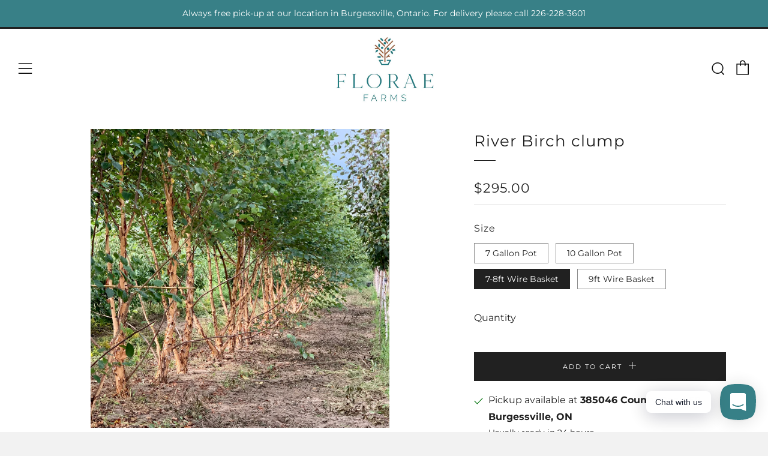

--- FILE ---
content_type: text/javascript
request_url: https://floraefarms.com/cdn/shop/t/3/assets/custom.js?v=152733329445290166911612989885
body_size: -599
content:
//# sourceMappingURL=/cdn/shop/t/3/assets/custom.js.map?v=152733329445290166911612989885
